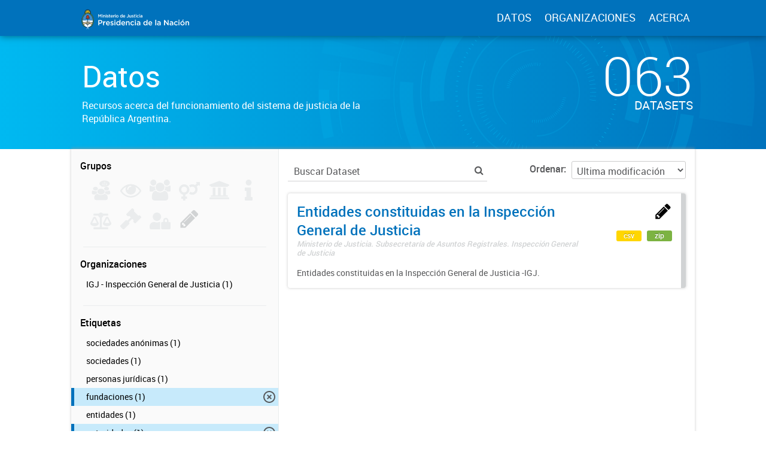

--- FILE ---
content_type: text/html; charset=utf-8
request_url: https://datos.jus.gob.ar/dataset?tags=asambleas&tags=fundaciones&tags=IGJ&tags=autoridades
body_size: 11148
content:
<!DOCTYPE html>
<!--[if IE 7]> <html lang="es" class="ie ie7"> <![endif]-->
<!--[if IE 8]> <html lang="es" class="ie ie8"> <![endif]-->
<!--[if IE 9]> <html lang="es" class="ie9"> <![endif]-->
<!--[if gt IE 8]><!--> <html lang="es"> <!--<![endif]-->
  <head>
    <!--[if lte ie 8]><script type="text/javascript" src="/fanstatic/vendor/:version:2016-06-06T15:49:03.71/html5.min.js"></script><![endif]-->
<link rel="stylesheet" type="text/css" href="/fanstatic/vendor/:version:2016-06-06T15:49:03.71/select2/select2.css" />
<link rel="stylesheet" type="text/css" href="/fanstatic/css/:version:2016-07-13T17:30:35.40/main.min.css" />
<link rel="stylesheet" type="text/css" href="/fanstatic/vendor/:version:2016-06-06T15:49:03.71/font-awesome/css/font-awesome.min.css" />
<!--[if ie 7]><link rel="stylesheet" type="text/css" href="/fanstatic/vendor/:version:2016-06-06T15:49:03.71/font-awesome/css/font-awesome-ie7.min.css" /><![endif]-->
<link rel="stylesheet" type="text/css" href="/fanstatic/gobar_css/:version:2019-05-21T08:59:27.37/:bundle:bootstrap_style.css;gobar_style.css" />
<link rel="stylesheet" type="text/css" href="/fanstatic/pages/:version:2018-02-01T07:26:59.88/:bundle:css/bootstrap.css;css/medium-editor.css" />

    <meta charset="utf-8" />
      <meta name="generator" content="ckan 2.5.2" />
      <meta name="viewport" content="width=device-width, initial-scale=1.0">

    <meta property="og:url" content="http://datos.jus.gob.ar">
    <meta property="og:type" content="article">
    <meta property="og:title" content="Portal de Datos Abiertos de la Justicia Argentina">
    <meta property="og:site_name" content="Portal de Datos Abiertos de la Justicia Argentina">
    <meta property="og:description"
          content="Portal de Datos Abiertos de la Justicia Argentina. Recursos libres y reutilizables acerca del sistema de justicia de la República Argentina">
    <meta property="og:image" content="http://datos.jus.gob.ar/img/fb_card.png">
    <meta property="og:image:type" content="image/png">
    <meta property="og:image:width" content="2400">
    <meta property="og:image:height" content="1260">
    <meta property="og:locale" content="es_AR">

    <meta name="twitter:card" content="summary">
    <meta name="twitter:site" content="@jusgobar"/>
    <meta name="twitter:title" content="Datos Justicia Argentina | Datos">
    <meta name="twitter:description" content="Información pública producida, almacenada y publicada por las diferentes áreas del Gobierno de la República Argentina.">
    <meta name="twitter:image:src" content="http://datos.gob.ar/img/twitter_card_data.png">
    <title>Portal de Datos Justicia Argentina - Datos</title>

    
    
    <link rel="shortcut icon" href="/favicon.ico"/>

    <!--[if IE]>
    <script src="/classList.min.js"></script>
    <![endif]-->

    
    
    
    

      
    <link rel="stylesheet" href="https://use.fontawesome.com/releases/v5.8.0/css/all.css" integrity="sha384-Mmxa0mLqhmOeaE8vgOSbKacftZcsNYDjQzuCOm6D02luYSzBG8vpaOykv9lFQ51Y" crossorigin="anonymous">

    
    
      
      
    
    <!-- Google tag (gtag.js) -->
    <script async src="https://www.googletagmanager.com/gtag/js?id=G-WV2T5PRDFE"></script>
    <script>
        window.dataLayer = window.dataLayer || [];
        function gtag(){dataLayer.push(arguments);}
        gtag('js', new Date());
        gtag('config', 'G-WV2T5PRDFE');
    </script>

    
  </head>

  
  <body data-site-root="https://datos.jus.gob.ar/" data-locale-root="https://datos.jus.gob.ar/" >

    
        
<div id="header" class="container-fluid">
    <div id="header-spacing" class="col-xs-12 col-sm-10 col-sm-offset-1">
        <div class="col-xs-12 col-sm-4 no-padding logo-header">
            <a href="/"><img src="/img/jus_logo_1.svg" class="logo-ministerio"></a>
        </div>
        <div class="col-xs-12 col-sm-8 no-padding header-links">
            <a href="/dataset">DATOS</a>
            <a href="/organizaciones">ORGANIZACIONES</a>
            <a href="/datos-abiertos">ACERCA</a>
        </div>
    </div>
</div>
    

    
<!-- Snippet package/title.html start -->


<div id="title" class="package-title container-fluid">
    
<!-- Snippet title_background.html start -->
<div id="background-container">
    
<!-- Snippet svg/home_background.svg start -->
<svg version="1.1" id="background" xmlns="http://www.w3.org/2000/svg" xmlns:xlink="http://www.w3.org/1999/xlink" x="0px" y="0px"
	 viewBox="216 -323.8 1277.3 1283.8" style="enable-background:new 216 -323.8 1277.3 1283.8;" xml:space="preserve">
    <g class="rotate-adjustment" transform="translate(854.7, 318.1)">
        <g id="dieciseis" class="shape-group">
            <g class="rotate-correction" transform="translate(-854.7, -318.1)">
                <circle class="st0" cx="854.7" cy="318.1" r="631.2"/>
                <path class="st1" d="M1143,607.1c-77.1,77.2-180.6,119.7-289.6,119.7v200c82,0,162.5-16.1,237.6-47.9
                    c72.5-30.7,144.2-73.5,200.1-129.4L1143,607.1z"/>
                <path class="st1" d="M1078.7-247.6c-71.6-28.5-147.3-43-225.3-43v200c53,0,103.7,9.7,151.7,28.8L1078.7-247.6z"/>
                <path class="st1" d="M288.9,93.3l185.8,73.9c20.7-51.9,51.3-98.3,91-138.1L424.3-112.3C365.2-53.2,319.7,16,288.9,93.3z"/>
                <path class="st1" d="M261,183.1l195.1,44.2c2-8.7,4.3-17.5,6.8-26l-191.7-57.1C267.4,157,264,170.1,261,183.1z"/>
                <path class="st1" d="M446,319.2H246c0-31,2.2-60.8,6.6-90.3l197.8,29.6C447.5,278.3,446,298.2,446,319.2z"/>
            </g>
        </g>
    </g>
    <g class="rotate-adjustment" transform="translate(854.7, 318.1)">
        <g id="quince" class="shape-group">
            <g class="rotate-correction" transform="translate(-854.7, -318.1)">
                <circle class="st0" cx="854.7" cy="318.1" r="631.2"/>
                <path class="st1" d="M273.6,494.7c-13.3-43.8-21.7-89.4-24.8-135.5l28.9-2c3,43.9,11,87.3,23.6,129L273.6,494.7z"/>
                <path class="st1" d="M1376.7,68.9c-42.4-88.7-107.4-165.8-187.8-222.8l16.8-23.7c84.5,59.9,152.7,140.8,197.2,234L1376.7,68.9z"/>
            </g>
        </g>
    </g>
    <g class="rotate-adjustment" transform="translate(854.7, 318.1)">
        <g id="catorce" class="shape-group">
            <g class="rotate-correction" transform="translate(-854.7, -318.1)">
                <circle class="st0" cx="854.7" cy="318.1" r="631.2"/>
                <path class="st1" d="M635-187.4l-1.2-2.8c65.1-28.3,134.4-43.6,205.8-45.5l0.1,3C768.6-230.8,699.8-215.6,635-187.4z"/>
                <path class="st1" d="M339.9,523.4c-24.4-61.2-37.6-125.9-39.1-192.2l3-0.1c1.5,66,14.6,130.3,38.9,191.2L339.9,523.4z"/>
                <path class="st1" d="M843.1,872.1c-43-0.9-85.8-6.7-127.2-17.4l0.7-2.9c41.1,10.6,83.7,16.4,126.5,17.3V872.1z"/>
            </g>
        </g>
    </g>
    <g class="rotate-adjustment" transform="translate(854.7, 318.1)">
        <g id="trece" class="shape-group">
            <g class="rotate-correction" transform="translate(-854.7, -318.1)">
                <circle class="st0" cx="854.7" cy="318.1" r="631.2"/>
                <path class="st1" d="M489.7,478.1c-22.2-50.5-33.4-104.3-33.4-159.9c0-53.8,10.5-106,31.3-155.1c20.1-47.4,48.8-90,85.4-126.6
                    c36.6-36.6,79.2-65.3,126.6-85.4c49.1-20.8,101.3-31.3,155.1-31.3s106,10.5,155.1,31.3c47.4,20.1,90,48.8,126.6,85.4
                    s65.3,79.2,85.4,126.6c20.8,49.1,31.3,101.3,31.3,155.1c0,51.2-9.6,101-28.4,148.1l-0.9-0.4c18.8-47,28.3-96.6,28.3-147.7
                    c0-53.6-10.5-105.7-31.2-154.7c-20-47.3-48.7-89.8-85.2-126.3s-79-65.1-126.3-85.2c-49-20.7-101-31.2-154.7-31.2
                    C801.1-79.2,749-68.7,700-48c-47.3,20-89.8,48.7-126.3,85.2s-65.1,79-85.2,126.3c-20.7,49-31.2,101-31.2,154.7
                    c0,55.5,11.2,109.1,33.3,159.5L489.7,478.1z"/>
            </g>
        </g>
    </g>
    <g class="rotate-adjustment" transform="translate(854.7, 318.1)">
        <g id="doce" class="shape-group">
            <g class="rotate-correction" transform="translate(-854.7, -318.1)">
                <circle class="st0" cx="854.7" cy="318.1" r="631.2"/>
                <path class="st1" d="M1245.9,47.9c-45.4-65.5-106.9-119-177.9-154.8l18.9-37.5c77.3,38.9,144.2,97.1,193.5,168.4L1245.9,47.9z"/>
                <path class="st1" d="M667.5-119L651-157.6c39.8-17,81.6-29,124.5-35.6l6.4,41.5C742.5-145.7,704-134.7,667.5-119z"/>
                <path class="st1" d="M826,848.8c-34.1-1.8-68.1-6.9-101-15.2l17-67.9c28.6,7.2,58.1,11.6,87.7,13.2L826,848.8z"/>
                <path class="st1" d="M1366.7,461c-9.1,32.9-21.5,65-36.7,95.3l-62.6-31.3c13.2-26.3,23.9-54.2,31.8-82.8L1366.7,461z"/>
            </g>
        </g>
    </g>
    <g class="rotate-adjustment" transform="translate(854.7, 318.1)">
        <g id="once" class="shape-group">
            <g class="rotate-correction" transform="translate(-854.7, -318.1)">
                <circle class="st0" cx="854.7" cy="318.1" r="631.2"/>
                <path class="st1" d="M1142.9,29.9c-34.4-34.4-74.2-62.2-118.3-82.4l15.4-33.6c48.1,22.1,91.5,52.3,129,89.9L1142.9,29.9z"/>
                <path class="st1" d="M629.2-21.5l-20.5-30.8c46.1-30.7,96.9-52.2,150.9-64l7.9,36.2C718-69.3,671.5-49.6,629.2-21.5z"/>
                <path class="st1" d="M580.2,667.9c-13.9-10.9-27.3-22.9-39.9-35.4l26.2-26.2c11.5,11.5,23.8,22.4,36.6,32.5L580.2,667.9z"/>
                <path class="st1" d="M1298.5,345.8c-3.6,58.2-18.3,114.2-43.8,166.6l-33.3-16.2c23.4-48,36.9-99.4,40.1-152.7L1298.5,345.8z"/>
                <path class="st1" d="M801.5,759.6c-57.9-6.9-113-24.8-163.8-53.3l18.1-32.3c46.6,26.1,97.1,42.5,150.1,48.9L801.5,759.6z"/>
            </g>
        </g>
    </g>
    <g class="rotate-adjustment" transform="translate(854.7, 318.1)">
        <g id="diez" class="shape-group">
            <g class="rotate-correction" transform="translate(-854.7, -318.1)">
                <circle class="st0" cx="854.7" cy="318.1" r="631.2"/>
                <path class="st1" d="M627.9,884.7c-74.5-29.8-141.4-73.4-199.1-129.7c-57.6-56.1-102.9-121.9-134.6-195.5l137.7-59.4
                    c23.9,55.5,58.1,105.1,101.6,147.5s94.1,75.3,150.2,97.8L627.9,884.7z"/>
                <path class="st1" d="M1306.2,407c11.7-59.6,11.7-119.8-0.2-179.1l147.1-29.3c15.7,78.6,15.7,158.4,0.2,237.4L1306.2,407z"/>
            </g>
        </g>
    </g>
    <g class="rotate-adjustment" transform="translate(854.7, 318.1)">
        <g id="nueveb" class="shape-group">
            <g class="rotate-correction" transform="translate(-854.7, -318.1)">
                <circle class="st0" cx="854.7" cy="318.1" r="631.2"/>
                <path class="st1" d="M854.4,699.6c-51,0-101.3-10.1-148.3-30c-45.4-19.2-86.1-46.7-121.2-81.8s-62.5-75.8-81.7-121.2
                    c-19.9-47-29.9-97.5-29.9-148.5h37c0,92,35.7,178.5,100.7,243.6c65.1,65.1,151.4,100.9,243.4,100.9L854.4,699.6L854.4,699.6z"/>
            </g>
        </g>
    </g>
    <g class="rotate-adjustment" transform="translate(854.7, 318.1)">
        <g id="nuevea" class="shape-group">
            <g class="rotate-correction" transform="translate(-854.7, -318.1)">
                <circle class="st0" cx="854.7" cy="318.1" r="631.2"/>
                <path class="st1" d="M1241.2,318.2h-47c0-91-35.3-176-99.4-240.1S945.4-21.3,854.7-21.3c-90.8,0-176.2,35.4-240.4,99.7L581,45.2
                    c35.5-35.6,76.9-63.5,123-83.1c47.7-20.2,98.4-30.5,150.7-30.5c52.2,0,102.8,10.2,150.5,30.4c46,19.5,87.4,47.3,122.8,82.8
                    c35.5,35.5,63.4,76.8,82.8,122.9C1231,215.4,1241.2,266.2,1241.2,318.2z"/>
            </g>
        </g>
    </g>
    <g class="rotate-adjustment" transform="translate(854.7, 318.1)">
        <g id="ocho" class="shape-group">
            <g class="rotate-correction" transform="translate(-854.7, -318.1)">
                <circle class="st0" cx="854.7" cy="318.1" r="631.2"/>
                <path class="st1" d="M854.7,641.6c-86.4,0-167.6-33.6-228.7-94.7s-94.7-142.3-94.7-228.7c0-39.7,7.1-78.5,21.1-115.3l1.9,0.7
                    c-13.9,36.5-21,75.1-21,114.5c0,85.9,33.4,166.6,94.1,227.3c60.7,60.7,141.4,94.1,227.3,94.1s166.6-33.4,227.3-94.1
                    c60.7-60.7,94.1-141.4,94.1-227.3c0-44-8.7-86.6-25.9-126.7l1.8-0.8c17.3,40.3,26.1,83.2,26.1,127.5c0,86.4-33.6,167.6-94.7,228.7
                    S941.1,641.6,854.7,641.6z"/>
            </g>
        </g>
    </g>
    <g class="rotate-adjustment" transform="translate(854.7, 318.1)">
        <g id="siete" class="shape-group">
            <g class="rotate-correction" transform="translate(-854.7, -318.1)">
                <circle class="st0" cx="854.7" cy="318.1" r="631.2"/>
                <path class="st1" d="M1130.7,305c-1.6-33.3-9-65.6-22.1-96.1l18.4-7.9c14.1,32.7,22,67.3,23.7,103L1130.7,305z"/>
                <path class="st1" d="M663.7,544.7c-6.4-5.4-12.6-11.1-18.5-17l14.1-14.1c5.5,5.5,11.3,10.9,17.3,15.9L663.7,544.7z"/>
            </g>
        </g>
    </g>
    <g class="rotate-adjustment" transform="translate(854.7, 318.1)">
        <g id="seis" class="shape-group">
            <g class="rotate-correction" transform="translate(-854.7, -318.1)">
                <circle class="st0" cx="854.7" cy="318.1" r="631.2"/>
                <path class="st1" d="M1131.8,426.4l-37.3-14.5c11.7-29.8,17.6-61.6,17.6-93.6h40C1152.1,355.2,1145.2,391.9,1131.8,426.4z"/>
                <path class="st1" d="M597.2,318.2h-40c0-79,30.8-154.2,87-210.3c56.2-56.2,131.2-87.1,210.2-87.1v40c-68,0-133.3,26.8-181.9,75.4
                    C623.9,184.8,597.2,249.2,597.2,318.2z"/>
                <path class="st1" d="M854.4,615.6v-40c69,0,133.6-26.8,182.2-75.4l28.2,28.3C1008.6,584.6,934.4,615.6,854.4,615.6z"/>
            </g>
        </g>
    </g>
    <g class="rotate-adjustment" transform="translate(854.7, 318.1)">
        <g id="cinco" class="shape-group">
            <g class="rotate-correction" transform="translate(-854.7, -318.1)">
                <circle class="st0" cx="854.7" cy="318.1" r="631.2"/>
                <path class="st1" d="M854.4,543.9h-0.8l-0.1-6h0.9L854.4,543.9L854.4,543.9z M868,543.5l-0.4-6l1-0.1l0.4,6L868,543.5z
                     M840.6,543.5l-1-0.1l0.4-6l1,0.1L840.6,543.5z M882.1,542.3l-0.7-6l1-0.1l0.7,6L882.1,542.3z M826.5,542.2l-1-0.1l0.8-6l1,0.1
                    L826.5,542.2z M896.1,540.1l-1.1-5.9l1-0.2l1.1,5.9L896.1,540.1z M812.5,540l-1-0.2l1.1-5.9l1,0.2L812.5,540z M909.9,537.1
                    l-1.5-5.8l1-0.2l1.5,5.8L909.9,537.1z M798.7,536.9l-1-0.3l1.5-5.8l1,0.2L798.7,536.9z M923.6,533.2l-1.8-5.7l0.9-0.3l1.9,5.7
                    L923.6,533.2z M785,533l-1-0.3l1.9-5.7l0.9,0.3L785,533z M936.9,528.5l-2.2-5.6l0.9-0.4l2.2,5.6L936.9,528.5z M771.7,528.2
                    l-0.9-0.4l2.2-5.6l0.9,0.4L771.7,528.2z M950,522.9l-2.5-5.4l0.9-0.4l2.6,5.4L950,522.9z M758.6,522.5l-0.9-0.4l2.6-5.4l0.9,0.4
                    L758.6,522.5z M962.6,516.5l-2.9-5.3l0.9-0.5l2.9,5.3L962.6,516.5z M746,516.1l-0.9-0.5l2.9-5.2l0.9,0.5L746,516.1z M974.8,509.3
                    l-3.2-5.1l0.8-0.5l3.2,5.1L974.8,509.3z M733.8,508.8l-0.9-0.5l3.2-5l0.8,0.5L733.8,508.8z M986.6,501.4l-3.5-4.9l0.8-0.6l3.5,4.8
                    L986.6,501.4z M722,500.9l-0.8-0.6l3.6-4.8l0.8,0.6L722,500.9z M997.8,492.8l-3.8-4.6l0.8-0.6l3.8,4.6L997.8,492.8z M710.8,492.2
                    l-0.8-0.6l3.8-4.6l0.8,0.6L710.8,492.2z M1008.5,483.4l-4.1-4.4l0.7-0.7l4.1,4.4L1008.5,483.4z M700.2,482.8l-0.7-0.7l4.1-4.4
                    l0.7,0.7L700.2,482.8z M1018.5,473.5l-4.4-4.1l0.7-0.7l4.4,4.1L1018.5,473.5z M690.1,472.7l-0.7-0.7l4.4-4.1l0.7,0.7L690.1,472.7z
                     M1028,462.9l-4.6-3.9l0.6-0.8l4.6,3.8L1028,462.9z M680.8,462.1l-0.7-0.8l4.6-3.8l0.6,0.8L680.8,462.1z M1036.7,451.7l-4.8-3.5
                    l0.6-0.8l4.8,3.5L1036.7,451.7z M672.1,450.9l-0.6-0.8l4.9-3.5l0.6,0.8L672.1,450.9z M1044.8,440l-5-3.3l0.5-0.8l5.1,3.2
                    L1044.8,440z M664.1,439.2l-0.5-0.9l5.1-3.2l0.5,0.8L664.1,439.2z M1052.1,427.8l-5.2-2.9l0.5-0.9l5.3,2.9L1052.1,427.8z
                     M656.9,427l-0.5-0.9l5.3-2.9l0.5,0.9L656.9,427z M1058.6,415.2l-5.4-2.6l0.4-0.9l5.4,2.6L1058.6,415.2z M650.4,414.4l-0.4-0.9
                    l5.4-2.5l0.4,0.9L650.4,414.4z M1064.2,402.2l-5.6-2.2l0.4-0.9l5.6,2.2L1064.2,402.2z M644.8,401.5l-0.4-0.9l5.6-2.2l0.4,0.9
                    L644.8,401.5z M1069.2,388.9l-5.7-1.9l0.3-0.9l5.7,1.9L1069.2,388.9z M640,388.1l-0.3-1l5.7-1.8l0.3,0.9L640,388.1z M1073.2,375.3
                    l-5.8-1.5l0.2-1l5.8,1.5L1073.2,375.3z M636,374.5l-0.3-1l5.8-1.5l0.2,1L636,374.5z M1076.2,361.4l-5.9-1.1l0.2-1l5.9,1.1
                    L1076.2,361.4z M632.9,360.7l-0.2-1l5.9-1.1l0.2,1L632.9,360.7z M1078.6,347.4l-5.9-0.8l0.1-1l6,0.7L1078.6,347.4z M630.7,346.7
                    l-0.1-1l6-0.7l0.1,1L630.7,346.7z M1079.9,333.3l-6-0.4l0.1-1l6,0.4L1079.9,333.3z M629.4,332.5l-0.1-1l6-0.4l0.1,1L629.4,332.5z
                     M1080.4,319.4l-6,0.1v-1.3h6V319.4z M635.4,318.2h-6l0,0l-0.2-0.8h6.1L635.4,318.2L635.4,318.2z M1074.1,304.9l-0.1-1l6-0.4l0.1,1
                    L1074.1,304.9z M635.3,304.6l-6-0.4l0.1-1l6,0.4L635.3,304.6z M1072.8,291.1l-0.1-1l6-0.8l0.1,1L1072.8,291.1z M636.6,290.8l-6-0.7
                    l0.1-1l6,0.8L636.6,290.8z M1070.7,277.5l-0.2-1l5.9-1.1l0.2,1L1070.7,277.5z M638.7,277.2l-5.9-1.1l0.2-1l5.9,1.1L638.7,277.2z
                     M1067.7,264l-0.2-1l5.8-1.5l0.3,1L1067.7,264z M641.7,263.7l-5.8-1.5l0.3-1l5.8,1.5L641.7,263.7z M1063.9,250.8l-0.3-0.9l5.7-1.9
                    l0.3,1L1063.9,250.8z M645.5,250.4l-5.7-1.8l0.3-1l5.7,1.9L645.5,250.4z M1059.2,237.8l-0.4-0.9l5.6-2.2l0.4,0.9L1059.2,237.8z
                     M650.2,237.4l-5.6-2.2l0.4-0.9l5.6,2.2L650.2,237.4z M1053.8,225.1l-0.4-0.9l5.4-2.6l0.4,0.9L1053.8,225.1z M655.7,224.7l-5.4-2.5
                    l0.4-0.9l5.4,2.6L655.7,224.7z M1047.6,212.8l-0.5-0.9l5.2-2.9l0.5,0.9L1047.6,212.8z M662,212.4l-5.3-2.9l0.5-0.9l5.2,2.9
                    L662,212.4z M1040.6,200.9l-0.5-0.8l5.1-3.2l0.5,0.9L1040.6,200.9z M669,200.5l-5.1-3.2l0.5-0.9l5.1,3.2L669,200.5z M1032.9,189.5
                    l-0.6-0.8l4.8-3.5l0.6,0.8L1032.9,189.5z M676.8,189.1l-4.9-3.5l0.6-0.8l4.8,3.6L676.8,189.1z M1024.5,178.6l-0.6-0.8l4.6-3.8
                    l0.7,0.8L1024.5,178.6z M685.2,178.2l-4.6-3.8l0.6-0.8l4.6,3.8L685.2,178.2z M1015.4,168.2l-0.7-0.7l4.4-4.1l0.7,0.7L1015.4,168.2z
                     M694.3,167.8l-4.4-4.1l0.7-0.7l4.4,4.1L694.3,167.8z M1005.6,158.4l-0.7-0.7l4.1-4.4l0.7,0.7L1005.6,158.4z M704.1,158.1l-4.1-4.4
                    l0.7-0.7l4.1,4.4L704.1,158.1z M995.3,149.2l-0.8-0.6l3.8-4.6l0.8,0.6L995.3,149.2z M714.4,148.9l-3.8-4.6l0.8-0.6l3.8,4.6
                    L714.4,148.9z M984.4,140.7l-0.8-0.6l3.5-4.9l0.8,0.6L984.4,140.7z M725.3,140.4l-3.5-4.8l0.8-0.6l3.5,4.9L725.3,140.4z M973,132.9
                    l-0.8-0.5l3.2-5.1l0.9,0.5L973,132.9z M736.7,132.7l-3.2-5.1l0.9-0.5l3.2,5.1L736.7,132.7z M961.2,125.8l-0.9-0.5l2.9-5.3l0.9,0.5
                    L961.2,125.8z M748.6,125.6l-2.9-5.3l0.9-0.5l2.9,5.3L748.6,125.6z M948.9,119.5l-0.9-0.4l2.5-5.4l0.9,0.4L948.9,119.5z
                     M760.8,119.3l-2.6-5.4l0.9-0.4l2.5,5.4L760.8,119.3z M936.2,114l-0.9-0.4l2.2-5.6l0.9,0.4L936.2,114z M773.5,113.9l-2.2-5.6
                    l0.9-0.4l2.2,5.6L773.5,113.9z M923.2,109.3l-0.9-0.3l1.8-5.7l1,0.3L923.2,109.3z M786.5,109.2l-1.9-5.7l1-0.3l1.8,5.7L786.5,109.2
                    z M910,105.4l-1-0.2l1.5-5.8l1,0.3L910,105.4z M799.7,105.3l-1.5-5.8l1-0.3l1.5,5.8L799.7,105.3z M896.5,102.3l-1-0.2l1.1-5.9
                    l1,0.2L896.5,102.3z M813.2,102.3l-1.1-5.9l1-0.2l1.1,5.9L813.2,102.3z M882.9,100.2l-1-0.1l0.7-6l1,0.1L882.9,100.2z M826.8,100.1
                    l-0.8-6l1-0.1l0.7,6L826.8,100.1z M869.1,98.8l-1-0.1l0.4-6l1,0.1L869.1,98.8z M840.5,98.8l-0.4-6l1-0.1l0.4,6L840.5,98.8z
                     M855.3,98.2h-0.7h-0.3v-6h0.3h0.7V98.2z"/>
            </g>
        </g>
    </g>
    <g class="rotate-adjustment" transform="translate(854.7, 318.1)">
        <g id="cuatro" class="shape-group">
            <g class="rotate-correction" transform="translate(-854.7, -318.1)">
                <circle class="st0" cx="854.7" cy="318.1" r="631.2"/>
                <path class="st1" d="M854.4,509.9c-105,0-191.6-86-191.6-191.7c0-11.7,1.1-23.5,3.3-34.9c2.2-12.1,5.7-24,10.2-35.4
                    c14-35.4,38-65.6,69.3-87.3c32.1-22.3,69.8-34,109.1-34c105.7,0,191.7,85.7,191.7,191.7h-4c0-104-84.2-187.7-187.7-187.7
                    c-38.4,0-75.3,11.5-106.8,33.3c-30.7,21.3-54.2,50.9-67.9,85.5c-4.4,11.2-7.8,22.8-9.9,34.7c-2.1,11.2-3.3,22.7-3.3,34.2
                    c0,103.5,84.6,187.7,187.6,187.7L854.4,509.9L854.4,509.9z"/>
            </g>
        </g>
    </g>
    <g class="rotate-adjustment" transform="translate(854.7, 318.1)">
        <g id="tres" class="shape-group">
            <g class="rotate-correction" transform="translate(-854.7, -318.1)">
                <circle class="st0" cx="854.7" cy="318.1" r="631.2"/>
                <path class="st1" d="M1005.1,311.5v-0.9l17-0.8v1.1L1005.1,311.5z M1004.3,301.1l-0.1-0.9l16.9-2l0.1,1L1004.3,301.1z
                     M1002.8,290.9l-0.2-0.9l16.7-3.2l0.2,1L1002.8,290.9z M1000.6,280.7l-0.2-0.9l16.4-4.3l0.3,1L1000.6,280.7z M997.6,270.7l-0.3-0.9
                    l16.1-5.4l0.3,1L997.6,270.7z M994,261l-0.4-0.9l15.7-6.6l0.4,1L994,261z M989.7,251.5l-0.4-0.8l15.2-7.6l0.5,1L989.7,251.5z
                     M984.8,242.3l-0.5-0.8l14.6-8.6l0.5,0.9L984.8,242.3z M979.3,233.6l-0.5-0.8l14-9.6l0.6,0.9L979.3,233.6z M973.1,225.2l-0.6-0.8
                    l13.3-10.6l0.6,0.8L973.1,225.2z M966.4,217.2l-0.6-0.7l12.5-11.5l0.7,0.8L966.4,217.2z M959.2,209.7l-0.7-0.7l11.7-12.3l0.8,0.7
                    L959.2,209.7z M951.4,202.8l-0.7-0.6l10.8-13.1l0.8,0.7L951.4,202.8z M943.2,196.3l-0.8-0.6l9.9-13.8l0.8,0.6L943.2,196.3z
                     M934.6,190.5l-0.8-0.5l8.9-14.5l0.9,0.6L934.6,190.5z M925.6,185.3l-0.8-0.4l7.9-15l0.9,0.5L925.6,185.3z M916.2,180.7l-0.9-0.4
                    l6.9-15.6l1,0.4L916.2,180.7z M906.6,176.7l-0.9-0.3l5.7-16l1,0.4L906.6,176.7z M896.7,173.5l-0.9-0.3l4.6-16.4l1,0.3L896.7,173.5z
                     M886.6,171l-0.9-0.2l3.5-16.6l1,0.2L886.6,171z M876.4,169.1l-0.9-0.1l2.3-16.8l1.1,0.1L876.4,169.1z M866,168l-0.9-0.1l1.1-17
                    l1,0.1L866,168z M855.5,167.6h-1.1v-17h1.1V167.6z"/>
                <path class="st1" d="M854.4,485.7h-0.9v-17h0.9V485.7z M843.1,485.3l-1-0.1l1.2-17l0.9,0.1L843.1,485.3z M831.6,484.1l-1.1-0.1
                    l2.4-16.8l0.9,0.1L831.6,484.1z M820.2,482.2l-1-0.2l3.6-16.6l0.9,0.2L820.2,482.2z M808.9,479.4l-1-0.3l4.7-16.3l0.9,0.3
                    L808.9,479.4z M797.9,475.9l-1-0.4l5.9-16l0.9,0.3L797.9,475.9z M787.1,471.5l-1-0.4l7-15.5l0.9,0.4L787.1,471.5z M776.7,466.5
                    l-0.9-0.5l8-15l0.8,0.4L776.7,466.5z M766.6,460.7l-0.9-0.6l9-14.4l0.8,0.5L766.6,460.7z M757,454.3l-0.9-0.6l10-13.7l0.8,0.6
                    L757,454.3z M747.8,447.2l-0.8-0.7l10.9-13l0.7,0.6L747.8,447.2z M739.1,439.5l-0.8-0.7l11.8-12.2l0.7,0.7L739.1,439.5z M731,431.3
                    l-0.7-0.8l12.6-11.4l0.6,0.7L731,431.3z M723.5,422.5l-0.7-0.8l13.4-10.5l0.6,0.7L723.5,422.5z M716.6,413.2l-0.6-0.9l14.1-9.6
                    l0.5,0.8L716.6,413.2z M710.4,403.4l-0.5-0.9l14.7-8.6l0.5,0.8L710.4,403.4z M704.8,393.3l-0.5-0.9l15.2-7.6l0.4,0.9L704.8,393.3z
                     M700,382.7l-0.4-1l15.7-6.5l0.4,0.9L700,382.7z M695.9,371.9l-0.3-1l16.1-5.3l0.3,0.9L695.9,371.9z M692.6,360.8l-0.3-1l16.5-4.2
                    l0.2,0.9L692.6,360.8z M690,349.5l-0.2-1l16.7-3.1l0.2,0.9L690,349.5z M688.3,338.1l-0.1-1l16.9-1.9l0.1,1L688.3,338.1z
                     M687.3,326.5v-1.1l17-0.7v0.9L687.3,326.5z"/>
            </g>
        </g>
    </g>
    <g class="rotate-adjustment" transform="translate(854.7, 318.1)">
        <g id="dos" class="shape-group">
            <g class="rotate-correction" transform="translate(-854.7, -318.1)">
                <circle class="st0" cx="854.7" cy="318.1" r="631.2"/>
                <path class="st1" d="M851.4,242.6h-0.5l-0.4-8.5h0.5L851.4,242.6z M846.1,243l-0.5,0.1l-1-8.5l0.5-0.1L846.1,243z M841,243.8
                    l-0.5,0.1l-1.6-8.4l0.5-0.1L841,243.8z M835.9,244.9l-0.4,0.1l-2.2-8.3l0.5-0.1L835.9,244.9z M830.9,246.4l-0.5,0.2l-2.7-8.1
                    l0.5-0.2L830.9,246.4z M826,248.2l-0.4,0.2l-3.3-7.9l0.5-0.2L826,248.2z M821.2,250.3l-0.4,0.2l-3.8-7.6l0.5-0.2L821.2,250.3z
                     M816.6,252.8l-0.4,0.2l-4.3-7.3l0.5-0.3L816.6,252.8z M812.2,255.6l-0.4,0.3l-4.8-7l0.4-0.3L812.2,255.6z M808,258.7l-0.4,0.3
                    l-5.3-6.7l0.4-0.3L808,258.7z M804,262l-0.4,0.3l-5.8-6.3l0.4-0.3L804,262z M800.3,265.7L800,266l-6.2-5.9l0.4-0.4L800.3,265.7z
                     M796.8,269.6l-0.3,0.4l-6.6-5.4l0.3-0.4L796.8,269.6z M793.5,273.7l-0.3,0.4l-6.9-5l0.3-0.4L793.5,273.7z M790.6,278l-0.3,0.4
                    l-7.3-4.5l0.3-0.5L790.6,278z M788,282.5l-0.2,0.4l-7.6-4l0.3-0.5L788,282.5z M785.7,287.2l-0.2,0.4l-7.8-3.4l0.2-0.5L785.7,287.2z
                     M783.7,292.1l-0.2,0.4l-8-2.9l0.2-0.5L783.7,292.1z M782.1,297l-0.1,0.5l-8.2-2.3l0.1-0.5L782.1,297z M780.8,302.1l-0.1,0.5
                    l-8.4-1.8l0.1-0.5L780.8,302.1z M779.9,307.2l-0.1,0.5l-8.5-1.2l0.1-0.5L779.9,307.2z M779.3,312.4v0.5l-8.5-0.6v-0.5L779.3,312.4z
                     M779.1,317.7v0.5h-8.5v-0.5H779.1z"/>
                <path class="st1" d="M938.8,318.2v0.5h-8.5v-0.5H938.8z M938.6,323.9v0.5l-8.5-0.6v-0.5L938.6,323.9z M938,329.7l-0.1,0.5l-8.4-1.2
                    l0.1-0.5L938,329.7z M937,335.5l-0.1,0.5l-8.3-1.8l0.1-0.5L937,335.5z M935.6,341.1l-0.1,0.5l-8.2-2.4l0.1-0.5L935.6,341.1z
                     M933.8,346.6l-0.2,0.5l-8-3l0.2-0.4L933.8,346.6z M931.7,352l-0.2,0.5l-7.8-3.5l0.2-0.4L931.7,352z M929.1,357.3l-0.2,0.5l-7.5-4
                    l0.2-0.4L929.1,357.3z M926.3,362.3l-0.3,0.4l-7.2-4.5l0.3-0.4L926.3,362.3z M923,367.2l-0.3,0.4l-6.9-5l0.3-0.4L923,367.2z
                     M919.5,371.8l-0.3,0.4l-6.5-5.5l0.3-0.4L919.5,371.8z M915.6,376.1l-0.4,0.4l-6.1-5.9l0.3-0.3L915.6,376.1z M911.5,380.2l-0.4,0.4
                    l-5.7-6.3l0.4-0.3L911.5,380.2z M907,384l-0.4,0.3l-5.3-6.7l0.4-0.3L907,384z M902.4,387.4l-0.4,0.3l-4.8-7.1l0.4-0.3L902.4,387.4z
                     M897.5,390.6l-0.5,0.3l-4.3-7.4l0.4-0.2L897.5,390.6z M892.4,393.4l-0.5,0.2l-3.8-7.6l0.4-0.2L892.4,393.4z M887.1,395.8l-0.5,0.2
                    l-3.2-7.9l0.4-0.2L887.1,395.8z M881.7,397.8l-0.5,0.2l-2.7-8.1l0.4-0.2L881.7,397.8z M876.1,399.5l-0.5,0.1l-2.1-8.3l0.5-0.1
                    L876.1,399.5z M870.4,400.8l-0.5,0.1l-1.5-8.4l0.5-0.1L870.4,400.8z M864.7,401.7l-0.5,0.1l-1-8.5l0.5-0.1L864.7,401.7z
                     M858.9,402.2h-0.5l-0.4-8.5h0.5L858.9,402.2z"/>
            </g>
        </g>
    </g>
    <g class="rotate-adjustment" transform="translate(854.7, 318.1)">
        <g id="uno" class="shape-group">
            <g class="rotate-correction" transform="translate(-854.7, -318.1)">
                <circle class="st0" cx="854.7" cy="318.1" r="631.2"/>
                <path class="st2" d="M742.1,365.4c-6.3-15-9.5-30.9-9.5-47.3c0-67.3,54.8-122.1,122.1-122.1c15.2,0,30,2.7,44,8.2l-1.1,2.8
                    c-13.7-5.3-28.1-8-42.9-8c-65.7,0-119.1,53.4-119.1,119.1c0,16,3.1,31.5,9.3,46.1L742.1,365.4z"/>
                <path class="st2" d="M854.7,440.2c-16.3,0-32.2-3.2-47.2-9.4l1.2-2.8c14.6,6.1,30.1,9.2,46,9.2c65.7,0,119.1-53.4,119.1-119.1
                    c0-16.2-3.2-32-9.5-46.8l2.8-1.2c6.5,15.2,9.8,31.3,9.8,48C976.8,385.5,922,440.2,854.7,440.2z"/>
            </g>
        </g>
    </g>
</svg>
<!-- Snippet svg/home_background.svg end -->

</div>
<!-- Snippet title_background.html end -->

    <div class="col-xs-12 col-md-10 col-md-offset-1">
        <div id="title-container" class="col-xs-12 col-md-6">
            <h1>Datos</h1>

            <p class="description">
                Recursos acerca del funcionamiento del sistema de justicia de la República Argentina.
            </p>
        </div>
        <div id="stats" class="col-xs-12 col-md-4 col-md-offset-2">
            <div class="col-xs-12">
                <p class="stat">063</p>

                <p class="stats-legend datasets">DATASETS</p>
            </div>
        </div>
    </div>
</div>


<!-- Snippet package/title.html end -->


    <div class="package-container container-fluid">
        <div class="package-search col-xs-12 col-md-10 col-md-offset-1">
            
<!-- Snippet package/snippets/search_filters.html start -->
<div class="filters-container col-md-4">
    <div class="hidden-md hidden-lg hide-filters-button">
        <i class="icon-chevron-left"></i>
    </div>
    
<!-- Snippet package/snippets/search_facets_groups.html start -->

    <div class="search-filter invisible" style="color:#000000">
        <h2 class="filter-title">Grupos</h2>

        <div class="group-images" style="color:#000000"><div class="group-image-container  "><img src="https://datos.jus.gob.ar/uploads/group/2016-08-03-163801.767777group-profile-users.svg" data-title="Acceso a Justicia (0)" data-replace="svg"></div><div class="group-image-container  "><img src="https://datos.jus.gob.ar/uploads/group/2016-07-14-131755.821247eye.svg" data-title="Transparencia y anticorrupción (0)" data-replace="svg"></div><div class="group-image-container  "><img src="https://datos.jus.gob.ar/uploads/group/2016-07-12-195107.479006users.svg" data-title="Derechos Humanos (0)" data-replace="svg"></div><div class="group-image-container  "><img src="https://datos.jus.gob.ar/uploads/group/2019-05-31-153033.117891venus-mars-solid.svg" data-title="Género (0)" data-replace="svg"></div><div class="group-image-container  "><img src="https://datos.jus.gob.ar/uploads/group/2018-05-18-142450.779933university.svg" data-title="Instituciones de Justicia (0)" data-replace="svg"></div><div class="group-image-container  "><img src="https://datos.jus.gob.ar/uploads/group/2019-05-31-154200.456296info-solid.svg" data-title="Legislación (0)" data-replace="svg"></div><div class="group-image-container  "><img src="https://datos.jus.gob.ar/uploads/group/2019-05-31-153209.772235balance-scale-solid.svg" data-title="Poder Judicial (0)" data-replace="svg"></div><div class="group-image-container  "><img src="https://datos.jus.gob.ar/uploads/group/2019-05-31-153355.147813gavel-solid.svg" data-title="Política Criminal (0)" data-replace="svg"></div><div class="group-image-container  "><img src="https://datos.jus.gob.ar/uploads/group/2019-05-31-154130.570592user-lock-solid.svg" data-title="Sistema Penitenciario (0)" data-replace="svg"></div><div class="group-image-container available "><a href="/dataset?tags=asambleas&amp;tags=fundaciones&amp;tags=IGJ&amp;tags=autoridades&amp;groups=sistema-registral"><img src="https://datos.jus.gob.ar/uploads/group/2016-07-12-195222.691619pencil.svg" data-title="Sistema Registral (1)" data-replace="svg"></a></div></div>

        <hr>
    </div>

<!-- Snippet package/snippets/search_facets_groups.html end -->

    
<!-- Snippet package/snippets/search_facets.html start -->

    <div class="search-filter invisible" style="color:#000000">
        <h2 class="filter-title" style="color:#000000">Organizaciones</h2>
        
            <ul class="filter-values" style="color:#000000">
                
                    
                    
                    <a href="/dataset?tags=asambleas&amp;tags=fundaciones&amp;tags=IGJ&amp;tags=autoridades&amp;organization=igj-inspeccion-general-de-justicia">
                        <li class="filter-value ">
                            <span>IGJ - Inspección General de Justicia (1)</span>
                            <img class="close-filter" src="/img/close-filter.svg">
                        </li>
                    </a>
                
            </ul>

            
                
            
        
        <hr>
    </div>

<!-- Snippet package/snippets/search_facets.html end -->

    
<!-- Snippet package/snippets/search_facets.html start -->

    <div class="search-filter invisible" style="color:#000000">
        <h2 class="filter-title" style="color:#000000">Etiquetas</h2>
        
            <ul class="filter-values" style="color:#000000">
                
                    
                    
                    <a href="/dataset?tags=asambleas&amp;tags=fundaciones&amp;tags=IGJ&amp;tags=autoridades&amp;tags=sociedades+an%C3%B3nimas">
                        <li class="filter-value ">
                            <span>sociedades anónimas (1)</span>
                            <img class="close-filter" src="/img/close-filter.svg">
                        </li>
                    </a>
                
                    
                    
                    <a href="/dataset?tags=asambleas&amp;tags=sociedades&amp;tags=fundaciones&amp;tags=IGJ&amp;tags=autoridades">
                        <li class="filter-value ">
                            <span>sociedades (1)</span>
                            <img class="close-filter" src="/img/close-filter.svg">
                        </li>
                    </a>
                
                    
                    
                    <a href="/dataset?tags=asambleas&amp;tags=personas+jur%C3%ADdicas&amp;tags=fundaciones&amp;tags=IGJ&amp;tags=autoridades">
                        <li class="filter-value ">
                            <span>personas jurídicas (1)</span>
                            <img class="close-filter" src="/img/close-filter.svg">
                        </li>
                    </a>
                
                    
                    
                    <a href="/dataset?tags=asambleas&amp;tags=IGJ&amp;tags=autoridades">
                        <li class="filter-value  active">
                            <span>fundaciones (1)</span>
                            <img class="close-filter" src="/img/close-filter.svg">
                        </li>
                    </a>
                
                    
                    
                    <a href="/dataset?tags=asambleas&amp;tags=fundaciones&amp;tags=IGJ&amp;tags=autoridades&amp;tags=entidades">
                        <li class="filter-value ">
                            <span>entidades (1)</span>
                            <img class="close-filter" src="/img/close-filter.svg">
                        </li>
                    </a>
                
                    
                    
                    <a href="/dataset?tags=asambleas&amp;tags=fundaciones&amp;tags=IGJ">
                        <li class="filter-value  active">
                            <span>autoridades (1)</span>
                            <img class="close-filter" src="/img/close-filter.svg">
                        </li>
                    </a>
                
                    
                    
                    <a href="/dataset?tags=asambleas&amp;tags=asociaciones+civiles&amp;tags=fundaciones&amp;tags=IGJ&amp;tags=autoridades">
                        <li class="filter-value ">
                            <span>asociaciones civiles (1)</span>
                            <img class="close-filter" src="/img/close-filter.svg">
                        </li>
                    </a>
                
                    
                    
                    <a href="/dataset?tags=fundaciones&amp;tags=IGJ&amp;tags=autoridades">
                        <li class="filter-value  active">
                            <span>asambleas (1)</span>
                            <img class="close-filter" src="/img/close-filter.svg">
                        </li>
                    </a>
                
                    
                    
                    <a href="/dataset?tags=asambleas&amp;tags=fundaciones&amp;tags=IGJ&amp;tags=SRL&amp;tags=autoridades">
                        <li class="filter-value ">
                            <span>SRL (1)</span>
                            <img class="close-filter" src="/img/close-filter.svg">
                        </li>
                    </a>
                
                    
                    
                    <a href="/dataset?tags=asambleas&amp;tags=fundaciones&amp;tags=autoridades">
                        <li class="filter-value  active">
                            <span>IGJ (1)</span>
                            <img class="close-filter" src="/img/close-filter.svg">
                        </li>
                    </a>
                
            </ul>

            
                
            
        
        <hr>
    </div>

<!-- Snippet package/snippets/search_facets.html end -->

    <a class="close no-text hide-filters"><i class="icon-remove-sign"></i><span class="text">close</span></a>
</div>
<!-- Snippet package/snippets/search_filters.html end -->

            
<!-- Snippet package/snippets/search_results.html start -->
<div id="search-results" class="col-xs-12 col-md-8 invisible">
    

    

    
<!-- Snippet package/snippets/search_form.html start -->








<form id="dataset-search-form"  class="search-form container-fluid search-and-order"
      method="get" data-module="select-switch">
    <div class="searcher col-xs-12 col-sm-6">
        <div class="hidden-md hidden-lg menu-button">
            
<!-- Snippet svg/menu.svg start -->
<svg fill="#000000" height="24" viewBox="0 0 24 24" width="24" xmlns="http://www.w3.org/2000/svg">
    <path d="M3 18h18v-2H3v2zm0-5h18v-2H3v2zm0-7v2h18V6H3z"/>
</svg>
<!-- Snippet svg/menu.svg end -->

        </div>

        <input type="text" class="search" name="q" value="" autocomplete="off"
               placeholder="Buscar Dataset">
        <button type="submit" value="search">
            <i class="icon-search"></i>
        </button>
    </div>

    <span>
  
  

  
    
      
  <input type="hidden" name="tags" value="asambleas" />

    
  
    
      
  <input type="hidden" name="tags" value="fundaciones" />

    
  
    
      
  <input type="hidden" name="tags" value="IGJ" />

    
  
    
      
  <input type="hidden" name="tags" value="autoridades" />

    
  
</span>

    <div class="order hidden-xs col-sm-6">
        <label for="field-order-by">Ordenar</label>
        <select id="field-order-by" name="sort">
            
                
                    <option value="metadata_modified desc">Ultima modificación</option>
                
            
                
                    <option value="title_string asc">Ascendente (A - Z)</option>
                
            
                
                    <option value="title_string desc">Descendente (Z - A)</option>
                
            
        </select>
        <button class="btn js-hide" type="submit" style="display:none;"></button>
    </div>

</form>


    



<!-- Snippet package/snippets/search_form.html end -->


    <div class="dataset-list">
        
        
	        
<!-- Snippet package/snippets/search_item.html start -->





<a href="/dataset/entidades-constituidas-en-la-inspeccion-general-de-justicia-igj" class="dataset-item">
    <div class="dataset-container">
        <div class="dataset-border container-fluid">
            <div class="dataset-content col-xs-9">
                <h3 class="dataset-title">Entidades constituidas en la Inspección General de Justicia</h3>

                <div class="dataset-author"> Ministerio de Justicia. Subsecretaría de Asuntos Registrales. Inspección General de Justicia </div>
                <div class="dataset-notes">Entidades constituidas en la Inspección General de Justicia -IGJ.</div>
            </div>
            <div class="dataset-groups-and-resources col-xs-3">
                <div class="dataset-groups">
                    
                        <img src="/uploads/group/2016-07-12-195222.691619pencil.svg" title="Sistema Registral" class="group-image">
                    
                </div>
                <div class="dataset-resources">
                    
                        <span class="label" data-format="csv">csv</span>
                    
                        <span class="label" data-format="zip">zip</span>
                    
                </div>
            </div>
        </div>

    </div>
</a>
<!-- Snippet package/snippets/search_item.html end -->

        
    </div>

    

    <div class="filters-veil"></div>
</div>
<!-- Snippet package/snippets/search_results.html end -->

        </div>
    </div>

    


        <footer class="site-footer">
<div id="footer" class="container-fluid">
    <div id="footer-spacer" class="col-xs-12">
      <div class="footer-section links-externos col-xs-12 col-sm-6 col-md-5 col-lg-6">
          <a href="mailto:datosjusticia@jus.gov.ar"><i class="icon-envelope"></i>datosjusticia@jus.gov.ar</a>
        </p>
        <p>
        <a rel="license" href="https://creativecommons.org/licenses/by/4.0/" title="Creative Commons Attribution 4.0 International license">
			<i class="fab fa-creative-commons"> </i>
			<!-- i class="fab fa-creative-commons-by"></i-->
			Commons Attribution 4.0 International license
			</a>
        </p>
        <address style="color:#FFFFFF">(+5411) 5300-4000 | Sarmiento 329 | C 1041 AAG | Ciudad Autónoma de Buenos Aires | Argentina</address>
        <p class="ckan-link">
          DESARROLLADO CON <a href="http://ckan.org/" target="_blank"><img class="ckan-logo" src="/img/cklogo.svg"></a>
        </p>
      </div>
      <div class="footer-section links-internos hidden-xs hidden-sm col-md-3">
          <a style="padding-bottom: 2em;" href="/datos-abiertos"><p>DATOS ABIERTOS</p></a>
          <a style="padding-bottom: 2em;" href="/marco-legal"><p>MARCO LEGAL</p></a>
          <a style="padding-bottom: 2em;" href="/plataforma"><p>PLATAFORMA</p></a>
          <!-- deprecated version 0.2.0 -->
          <!--a style="padding-bottom: 2em;" href="gobar_estadistica"><p>ESTADISTICA JUDICIAL</p></a-->
      </div>
      
      <div class="footer-section logo col-xs-12 col-sm-6 col-md-4 col-lg-3">
        <p>
          <a href="/"><img src="http://datos.jus.gov.ar/graficos/img/jus_logo.svg" class="logo-pie"/></a>
        </p>
      </div>
    </div>
</div>

</footer>
    
    
    
    
    
    
    
    

      
  <script>document.getElementsByTagName('html')[0].className += ' js';</script>
<script type="text/javascript" src="/fanstatic/vendor/:version:2016-06-06T15:49:03.71/jquery.min.js"></script>
<script type="text/javascript" src="/fanstatic/vendor/:version:2016-06-06T15:49:03.71/:bundle:bootstrap/js/bootstrap.min.js;jed.min.js;moment-with-locales.js;select2/select2.min.js"></script>
<script type="text/javascript" src="/fanstatic/base/:version:2016-06-06T15:49:04.41/:bundle:plugins/jquery.inherit.min.js;plugins/jquery.proxy-all.min.js;plugins/jquery.url-helpers.min.js;plugins/jquery.date-helpers.min.js;plugins/jquery.slug.min.js;plugins/jquery.slug-preview.min.js;plugins/jquery.truncator.min.js;plugins/jquery.masonry.min.js;plugins/jquery.form-warning.min.js;sandbox.min.js;module.min.js;pubsub.min.js;client.min.js;notify.min.js;i18n.min.js;main.min.js;modules/select-switch.min.js;modules/slug-preview.min.js;modules/basic-form.min.js;modules/confirm-action.min.js;modules/api-info.min.js;modules/autocomplete.min.js;modules/custom-fields.min.js;modules/related-item.min.js;modules/data-viewer.min.js;modules/table-selectable-rows.min.js;modules/resource-form.min.js;modules/resource-upload-field.min.js;modules/resource-reorder.min.js;modules/resource-view-reorder.min.js;modules/follow.min.js;modules/activity-stream.min.js;modules/dashboard.min.js;modules/resource-view-embed.min.js;view-filters.min.js;modules/resource-view-filters-form.min.js;modules/resource-view-filters.min.js;modules/table-toggle-more.min.js;modules/dataset-visibility.min.js;modules/media-grid.min.js;modules/image-upload.min.js"></script>
<script type="text/javascript" src="/fanstatic/gobar_js/:version:2019-05-21T08:59:27.39/:bundle:console_message.js;replace_svg.js;background_ie.js;search/groups.js;search/filters.js"></script>
<script type="text/javascript" src="/fanstatic/pages/:version:2018-02-01T07:26:59.88/:bundle:js/pages-editor.js;js/medium-editor.min.js"></script></body>
</html>